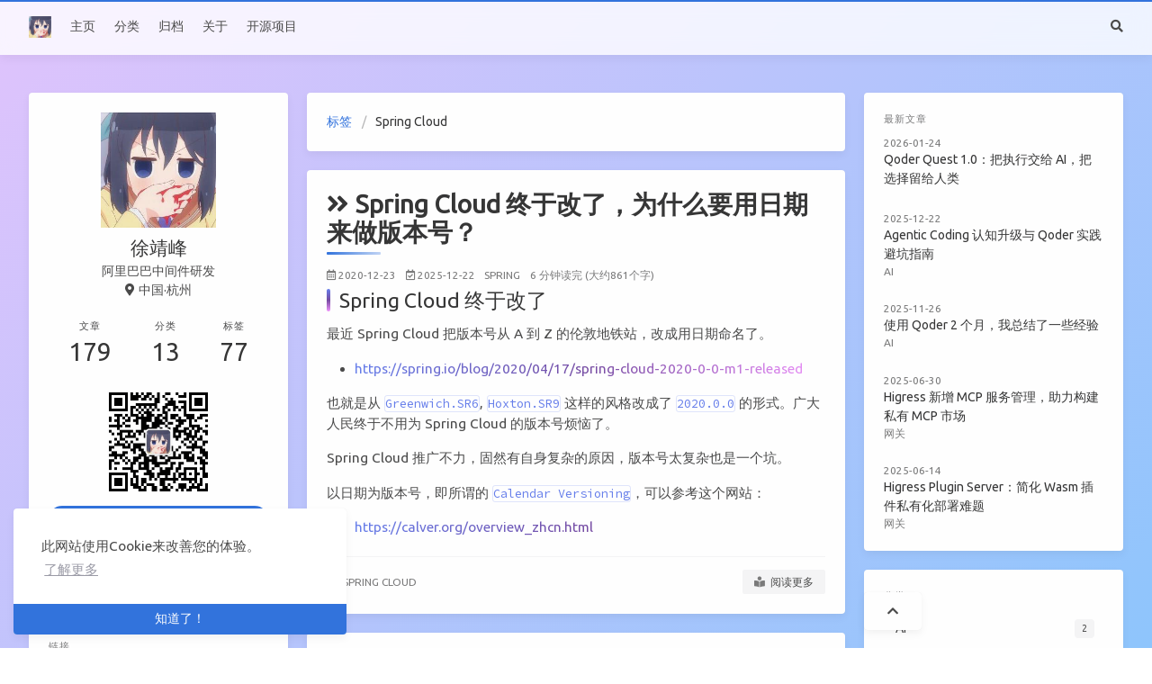

--- FILE ---
content_type: text/html
request_url: https://www.cnkirito.moe/tags/Spring-Cloud/
body_size: 8289
content:
<!doctype html>
<html lang="zh"><head><meta charset="utf-8"><meta name="viewport" content="width=device-width, initial-scale=1, maximum-scale=1"><meta><title>标签: Spring Cloud - 徐靖峰|个人博客</title><link rel="manifest" href="/manifest.json"><meta name="application-name" content="Kirito的技术分享"><meta name="msapplication-TileImage" content="/img/avatar.png"><meta name="apple-mobile-web-app-capable" content="yes"><meta name="apple-mobile-web-app-title" content="Kirito的技术分享"><meta name="apple-mobile-web-app-status-bar-style" content="default"><meta name="description" content="「技术分享」某种程度上，是让作者和读者，不那么孤独的东西。我的博客致力于探讨 Java 生态的知识点，内容覆盖分布式服务治理，微服务，性能调优，各类源码分析。追求有深度并兼具表达力的文字。"><meta property="og:type" content="blog"><meta property="og:title" content="徐靖峰|个人博客"><meta property="og:url" content="https://www.cnkirito.moe/"><meta property="og:site_name" content="徐靖峰|个人博客"><meta property="og:description" content="「技术分享」某种程度上，是让作者和读者，不那么孤独的东西。我的博客致力于探讨 Java 生态的知识点，内容覆盖分布式服务治理，微服务，性能调优，各类源码分析。追求有深度并兼具表达力的文字。"><meta property="og:locale" content="zh_CN"><meta property="og:image" content="https://www.cnkirito.moe/img/og_image.png"><meta property="article:author" content="徐靖峰"><meta property="twitter:card" content="summary"><meta property="twitter:image" content="/img/og_image.png"><script type="application/ld+json">{"@context":"https://schema.org","@type":"BlogPosting","mainEntityOfPage":{"@type":"WebPage","@id":"https://www.cnkirito.moe"},"headline":"徐靖峰|个人博客","image":["https://www.cnkirito.moe/img/og_image.png"],"author":{"@type":"Person","name":"徐靖峰"},"description":"「技术分享」某种程度上，是让作者和读者，不那么孤独的东西。我的博客致力于探讨 Java 生态的知识点，内容覆盖分布式服务治理，微服务，性能调优，各类源码分析。追求有深度并兼具表达力的文字。"}</script><link rel="icon" href="/img/avatar.png"><link rel="stylesheet" href="https://use.fontawesome.com/releases/v5.12.0/css/all.css"><link rel="stylesheet" href="https://cdn.jsdelivr.net/npm/highlight.js@9.12.0/styles/atom-one-light.css"><link rel="stylesheet" href="https://fonts.googleapis.com/css2?family=Ubuntu:wght@400;600&amp;family=Source+Code+Pro"><link rel="stylesheet" href="/css/default.css"><style>body>.footer,body>.navbar,body>.section{opacity:0}</style><!--!--><!--!--><!--!--><!--!--><link rel="stylesheet" href="https://cdn.jsdelivr.net/npm/cookieconsent@3.1.1/build/cookieconsent.min.css"><link rel="stylesheet" href="https://cdn.jsdelivr.net/npm/lightgallery@1.6.8/dist/css/lightgallery.min.css"><link rel="stylesheet" href="https://cdn.jsdelivr.net/npm/justifiedGallery@3.7.0/dist/css/justifiedGallery.min.css"><script src="https://www.googletagmanager.com/gtag/js?id=UA-118574570-1" async></script><script>window.dataLayer = window.dataLayer || [];
        function gtag(){dataLayer.push(arguments);}
        gtag('js', new Date());
    
        gtag('config', 'UA-118574570-1');</script><!--!--><link rel="stylesheet" href="https://cdn.jsdelivr.net/npm/outdatedbrowser@1.1.5/outdatedbrowser/outdatedbrowser.min.css"><script src="https://cdn.jsdelivr.net/npm/pace-js@1.0.2/pace.min.js"></script><!--!--><!--!--><meta name="generator" content="Hexo 5.4.0"></head><body class="is-3-column"><nav class="navbar navbar-main"><div class="container"><div class="navbar-brand justify-content-center"><a class="navbar-item navbar-logo" href="/"><img src="/img/avatar.png" alt="徐靖峰|个人博客" height="28"></a></div><div class="navbar-menu"><div class="navbar-start"><a class="navbar-item" href="/.">主页</a><a class="navbar-item" href="/categories">分类</a><a class="navbar-item" href="/archives">归档</a><a class="navbar-item" href="/about">关于</a><a class="navbar-item" target="_blank" rel="noopener" href="https://github.com/YunaiV/onemall">开源项目</a></div><div class="navbar-end"><a class="navbar-item search" title="搜索" href="javascript:;"><i class="fas fa-search"></i></a></div></div></div></nav><section class="section"><div class="container"><div class="columns"><div class="column order-2 column-main is-8-tablet is-8-desktop is-6-widescreen"><div class="card"><div class="card-content"><nav class="breadcrumb" aria-label="breadcrumbs"><ul><li><a href="/tags">标签</a></li><li class="is-active"><a href="#" aria-current="page">Spring Cloud</a></li></ul></nav></div></div><div class="card"><article class="card-content article" id="article-content" role="article"><h1 class="title is-size-3 is-size-4-mobile has-text-weight-semibold article-main-title"><a class="has-text-dark" href="/calendar-versioning/"><i class="fas fa-angle-double-right"></i>Spring Cloud 终于改了，为什么要用日期来做版本号？</a></h1><div class="article-meta is-size-7 is-uppercase level is-mobile"><div class="level-left"><span class="level-item"><i class="far fa-calendar-alt"> </i><time dateTime="${date_xml(page.date)}" title="${date_xml(page.date)}">2020-12-23</time></span><span class="level-item is-hidden-mobile"><i class="far fa-calendar-check"> </i><time dateTime="${date_xml(page.updated)}" title="${date_xml(page.updated)}">2025-12-22</time></span><span class="level-item"><a class="link-muted" href="/categories/Spring/">Spring</a></span><span class="level-item">6 分钟读完 (大约861个字)</span></div></div><div class="content"><h2 id="Spring-Cloud-终于改了"><a href="#Spring-Cloud-终于改了" class="headerlink" title="Spring Cloud 终于改了"></a>Spring Cloud 终于改了</h2><p>最近 Spring Cloud 把版本号从 A 到 Z 的伦敦地铁站，改成用日期命名了。</p>
<ul>
<li><a target="_blank" rel="noopener" href="https://spring.io/blog/2020/04/17/spring-cloud-2020-0-0-m1-released">https://spring.io/blog/2020/04/17/spring-cloud-2020-0-0-m1-released</a></li>
</ul>
<p>也就是从 <code>Greenwich.SR6</code>, <code>Hoxton.SR9</code> 这样的风格改成了 <code>2020.0.0</code> 的形式。广大人民终于不用为 Spring Cloud 的版本号烦恼了。</p>
<p>Spring Cloud 推广不力，固然有自身复杂的原因，版本号太复杂也是一个坑。</p>
<p>以日期为版本号，即所谓的 <code>Calendar Versioning</code>，可以参考这个网站：</p>
<ul>
<li><a target="_blank" rel="noopener" href="https://calver.org/overview_zhcn.html">https://calver.org/overview_zhcn.html</a></li>
</ul></div><hr style="height:1px;margin:1rem 0"><div class="level is-mobile is-flex"><div class="article-tags is-size-7 is-uppercase"><i class="fas fa-tags has-text-grey"></i> <a class="link-muted" rel="tag" href="/tags/Spring-Cloud/">Spring Cloud </a></div><a class="article-more button is-small is-size-7" href="/calendar-versioning/#more"><i class="fas fa-book-reader has-text-grey"></i>  阅读更多</a></div></article></div><div class="card"><article class="card-content article" id="article-content" role="article"><h1 class="title is-size-3 is-size-4-mobile has-text-weight-semibold article-main-title"><a class="has-text-dark" href="/spring-cloud-sleuth/"><i class="fas fa-angle-double-right"></i>使用 Spring Cloud Sleuth 实现链路监控</a></h1><div class="article-meta is-size-7 is-uppercase level is-mobile"><div class="level-left"><span class="level-item"><i class="far fa-calendar-alt"> </i><time dateTime="${date_xml(page.date)}" title="${date_xml(page.date)}">2017-11-07</time></span><span class="level-item is-hidden-mobile"><i class="far fa-calendar-check"> </i><time dateTime="${date_xml(page.updated)}" title="${date_xml(page.updated)}">2025-12-22</time></span><span class="level-item"><a class="link-muted" href="/categories/Spring/">Spring</a></span><span class="level-item">16 分钟读完 (大约2367个字)</span></div></div><div class="content"><p>在服务比较少的年代，一个系统的接口响应缓慢通常能够迅速被发现，但如今的微服务模块，大多具有规模大，依赖关系复杂等特性，错综复杂的网状结构使得我们不容易定位到某一个执行缓慢的接口。分布式的服务跟踪组件就是为了解决这一个问题。其次，它解决了另一个难题，在没有它之前，我们客户会一直询问：你们的系统有监控吗？你们的系统有监控吗？你们的系统有监控吗？现在，谢天谢地，他们终于不问了。是有点玩笑的成分，但可以肯定的一点是，实现全链路监控是保证系统健壮性的关键因子。</p>
<p>介绍 Spring Cloud Sleuth 和 Zipkin 的文章在网上其实并不少，所以我打算就我目前的系统来探讨一下，如何实现链路监控。全链路监控这个词意味着只要是不同系统模块之间的调用都应当被监控，这就包括了如下几种常用的交互方式：</p>
<p>1 Http 协议，如 RestTemplate，Feign，Okhttp3，HttpClient…</p>
<p>2 Rpc 远程调用，如 Motan，Dubbo，GRPC…</p></div><hr style="height:1px;margin:1rem 0"><div class="level is-mobile is-flex"><div class="article-tags is-size-7 is-uppercase"><i class="fas fa-tags has-text-grey"></i> <a class="link-muted" rel="tag" href="/tags/Spring-Cloud/">Spring Cloud </a></div><a class="article-more button is-small is-size-7" href="/spring-cloud-sleuth/#more"><i class="fas fa-book-reader has-text-grey"></i>  阅读更多</a></div></article></div><div class="card"><article class="card-content article" id="article-content" role="article"><h1 class="title is-size-3 is-size-4-mobile has-text-weight-semibold article-main-title"><a class="has-text-dark" href="/feign-1/"><i class="fas fa-angle-double-right"></i>从 Feign 使用注意点到 RESTFUL 接口设计规范</a></h1><div class="article-meta is-size-7 is-uppercase level is-mobile"><div class="level-left"><span class="level-item"><i class="far fa-calendar-alt"> </i><time dateTime="${date_xml(page.date)}" title="${date_xml(page.date)}">2017-09-09</time></span><span class="level-item is-hidden-mobile"><i class="far fa-calendar-check"> </i><time dateTime="${date_xml(page.updated)}" title="${date_xml(page.updated)}">2025-12-22</time></span><span class="level-item"><a class="link-muted" href="/categories/%E5%BE%AE%E6%9C%8D%E5%8A%A1/">微服务</a></span><span class="level-item">18 分钟读完 (大约2737个字)</span></div></div><div class="content"><p>最近项目中大量使用了 Spring Cloud Feign 来对接 http 接口，踩了不少坑，也产生了一些对 RESTFUL 接口设计的想法，特此一篇记录下。</p>
<p>[TOC]</p>
<h2 id="SpringMVC-的请求参数绑定机制"><a href="#SpringMVC-的请求参数绑定机制" class="headerlink" title="SpringMVC 的请求参数绑定机制"></a>SpringMVC 的请求参数绑定机制</h2><p>了解 Feign 历史的朋友会知道，Feign 本身是 Netflix 的产品，Spring Cloud Feign 是在原生 Feign 的基础上进行了封装，引入了大量的 SpringMVC 注解支持，这一方面使得其更容易被广大的 Spring 使用者开箱即用，但也产生了不小的混淆作用。所以在使用 Spring Cloud Feign 之前，笔者先介绍一下 SpringMVC 的一个入参机制。预设一个 RestController，在本地的 8080 端口启动一个应用，用于接收 http 请求。</p></div><hr style="height:1px;margin:1rem 0"><div class="level is-mobile is-flex"><div class="article-tags is-size-7 is-uppercase"><i class="fas fa-tags has-text-grey"></i> <a class="link-muted" rel="tag" href="/tags/Spring-Cloud/">Spring Cloud </a></div><a class="article-more button is-small is-size-7" href="/feign-1/#more"><i class="fas fa-book-reader has-text-grey"></i>  阅读更多</a></div></article></div><div class="card"><article class="card-content article" id="article-content" role="article"><h1 class="title is-size-3 is-size-4-mobile has-text-weight-semibold article-main-title"><a class="has-text-dark" href="/thinking-in-spring-cloud-feign/"><i class="fas fa-angle-double-right"></i>对于 Spring Cloud Feign 入门示例的一点思考</a></h1><div class="article-meta is-size-7 is-uppercase level is-mobile"><div class="level-left"><span class="level-item"><i class="far fa-calendar-alt"> </i><time dateTime="${date_xml(page.date)}" title="${date_xml(page.date)}">2017-08-03</time></span><span class="level-item is-hidden-mobile"><i class="far fa-calendar-check"> </i><time dateTime="${date_xml(page.updated)}" title="${date_xml(page.updated)}">2025-12-22</time></span><span class="level-item"><a class="link-muted" href="/categories/Spring/">Spring</a></span><span class="level-item">14 分钟读完 (大约2111个字)</span></div></div><div class="content"><h2 id="Spring-Cloud-Feign"><a href="#Spring-Cloud-Feign" class="headerlink" title="Spring Cloud Feign"></a>Spring Cloud Feign</h2><p>Spring Cloud Feign 是一套基于 Netflix Feign 实现的声明式服务调用客户端。它使得编写 Web 服务客户端变得更加简单。我们只需要通过创建接口并用注解来配置它既可完成对 Web 服务接口的绑定。它具备可插拔的注解支持，包括 Feign 注解、JAX-RS 注解。它也支持可插拔的编码器和解码器。Spring Cloud Feign 还扩展了对 Spring MVC 注解的支持，同时还整合了 Ribbon 和 Eureka 来提供均衡负载的 HTTP 客户端实现。</p>
<p>分布式应用早在十几年前就开始出现，各自的应用运行在各自的 tomcat，jboss 一类的容器中，他们之间的相互调用变成了一种远程调用，而实现远程调用的方式很多。按照协议划分，可以有 RPC，Webservice，http。不同的框架也对他们有了各自的实现，如 dubbo(x)，motan 就都是 RPC 框架，本文所要讲解的 Feign 便可以理解为一种 http 框架，用于分布式服务之间通过 Http 进行接口交互。说他是框架，有点过了，可以理解为一个 http 工具，只不过在 spring cloud 全家桶的体系中，它比 httpclient，okhttp，retrofit 这些 http 工具都要强大的多。</p>
<h2 id="入门"><a href="#入门" class="headerlink" title="入门"></a>入门</h2><p>先用一个简单的例子，看看如何在项目中使用 Feign。示例项目使用 maven 多 module 构建，采用 springcloud 的 Dalston.SR1 版本</p></div><hr style="height:1px;margin:1rem 0"><div class="level is-mobile is-flex"><div class="article-tags is-size-7 is-uppercase"><i class="fas fa-tags has-text-grey"></i> <a class="link-muted" rel="tag" href="/tags/Spring-Cloud/">Spring Cloud </a></div><a class="article-more button is-small is-size-7" href="/thinking-in-spring-cloud-feign/#more"><i class="fas fa-book-reader has-text-grey"></i>  阅读更多</a></div></article></div></div><div class="column column-left is-4-tablet is-4-desktop is-3-widescreen  order-1"><div class="card widget" data-type="profile"><div class="card-content"><nav class="level"><div class="level-item has-text-centered flex-shrink-1"><div><figure class="image is-128x128 mx-auto mb-2"><img class="avatar" src="/img/avatar.png" alt="徐靖峰"></figure><p class="title is-size-4 is-block" style="line-height:inherit;">徐靖峰</p><p class="is-size-6 is-block">阿里巴巴中间件研发</p><p class="is-size-6 is-flex justify-content-center"><i class="fas fa-map-marker-alt mr-1"></i><span>中国·杭州</span></p></div></div></nav><nav class="level is-mobile"><div class="level-item has-text-centered is-marginless"><div><p class="heading">文章</p><a href="/archives"><p class="title">179</p></a></div></div><div class="level-item has-text-centered is-marginless"><div><p class="heading">分类</p><a href="/categories"><p class="title">13</p></a></div></div><div class="level-item has-text-centered is-marginless"><div><p class="heading">标签</p><a href="/tags"><p class="title">77</p></a></div></div></nav><figure class="image is-128x128 mx-auto mb-2"><img class="avatar" src="/img/wechat_public.jpg" alt="Kirito的技术分享"></figure><div class="level"><a class="level-item button is-primary is-rounded" target="_blank" rel="noopener">↑关注微信公众号↑</a></div><div class="level is-mobile is-multiline"><a class="level-item button is-transparent is-marginless" target="_blank" rel="noopener" title="Github" href="https://github.com/lexburner"><i class="fab fa-github"></i></a><a class="level-item button is-transparent is-marginless" target="_blank" rel="noopener" title="WeChat" href="/img/wechat_public.jpg"><i class="fab fa-weixin"></i></a><a class="level-item button is-transparent is-marginless" target="_blank" rel="noopener" title="RSS" href="/atom.xml"><i class="fas fa-rss"></i></a></div></div></div><div class="card widget" data-type="links"><div class="card-content"><div class="menu"><h3 class="menu-label">链接</h3><ul class="menu-list"><li><a class="level is-mobile" href="https://higress.cn?spm=daofeng_blog" target="_blank" rel="noopener"><span class="level-left"><span class="level-item">Higress</span></span><span class="level-right"><span class="level-item tag">higress.cn</span></span></a></li><li><a class="level is-mobile" href="https://dubbo.apache.org?spm=daofeng_blog" target="_blank" rel="noopener"><span class="level-left"><span class="level-item">Dubbo</span></span><span class="level-right"><span class="level-item tag">dubbo.apache.org</span></span></a></li><li><a class="level is-mobile" href="https://nacos.io/?spm=daofeng_blog" target="_blank" rel="noopener"><span class="level-left"><span class="level-item">Nacos</span></span><span class="level-right"><span class="level-item tag">nacos.io</span></span></a></li><li><a class="level is-mobile" href="https://blog.didispace.com" target="_blank" rel="noopener"><span class="level-left"><span class="level-item">程序猿DD</span></span><span class="level-right"><span class="level-item tag">blog.didispace.com</span></span></a></li><li><a class="level is-mobile" href="https://www.iocoder.cn" target="_blank" rel="noopener"><span class="level-left"><span class="level-item">芋道源码</span></span><span class="level-right"><span class="level-item tag">www.iocoder.cn</span></span></a></li></ul></div></div></div><div class="column-right-shadow is-hidden-widescreen"></div></div><div class="column column-right is-4-tablet is-4-desktop is-3-widescreen is-hidden-touch is-hidden-desktop-only order-3"><!--!--><div class="card widget" data-type="recent-posts"><div class="card-content"><h3 class="menu-label">最新文章</h3><article class="media"><div class="media-content"><p class="date"><time dateTime="2026-01-24T14:45:45.000Z">2026-01-24</time></p><p class="title"><a href="/qoder-quest/">Qoder Quest 1.0：把执行交给 AI，把选择留给人类</a></p></div></article><article class="media"><div class="media-content"><p class="date"><time dateTime="2025-12-22T04:22:33.000Z">2025-12-22</time></p><p class="title"><a href="/qoder-agentic-coding/">Agentic Coding 认知升级与 Qoder 实践避坑指南</a></p><p class="categories"><a href="/categories/AI/">AI</a></p></div></article><article class="media"><div class="media-content"><p class="date"><time dateTime="2025-11-26T05:42:56.000Z">2025-11-26</time></p><p class="title"><a href="/qoder-use-guide/">使用 Qoder 2 个月，我总结了一些经验</a></p><p class="categories"><a href="/categories/AI/">AI</a></p></div></article><article class="media"><div class="media-content"><p class="date"><time dateTime="2025-06-30T07:19:54.000Z">2025-06-30</time></p><p class="title"><a href="/higress-mcp-management/">Higress 新增 MCP 服务管理，助力构建私有 MCP 市场</a></p><p class="categories"><a href="/categories/%E7%BD%91%E5%85%B3/">网关</a></p></div></article><article class="media"><div class="media-content"><p class="date"><time dateTime="2025-06-14T11:06:55.000Z">2025-06-14</time></p><p class="title"><a href="/higress-plugin-server/">Higress Plugin Server：简化 Wasm 插件私有化部署难题</a></p><p class="categories"><a href="/categories/%E7%BD%91%E5%85%B3/">网关</a></p></div></article></div></div><div class="card widget" data-type="categories"><div class="card-content"><div class="menu"><h3 class="menu-label">分类</h3><ul class="menu-list"><li><a class="level is-mobile" href="/categories/AI/"><span class="level-start"><span class="level-item">AI</span></span><span class="level-end"><span class="level-item tag">2</span></span></a></li><li><a class="level is-mobile" href="/categories/JAVA/"><span class="level-start"><span class="level-item">JAVA</span></span><span class="level-end"><span class="level-item tag">24</span></span></a></li><li><a class="level is-mobile" href="/categories/Java/"><span class="level-start"><span class="level-item">Java</span></span><span class="level-end"><span class="level-item tag">7</span></span></a></li><li><a class="level is-mobile" href="/categories/Nacos/"><span class="level-start"><span class="level-item">Nacos</span></span><span class="level-end"><span class="level-item tag">5</span></span></a></li><li><a class="level is-mobile" href="/categories/RPC/"><span class="level-start"><span class="level-item">RPC</span></span><span class="level-end"><span class="level-item tag">21</span></span></a></li><li><a class="level is-mobile" href="/categories/Spring/"><span class="level-start"><span class="level-item">Spring</span></span><span class="level-end"><span class="level-item tag">26</span></span></a></li><li><a class="level is-mobile" href="/categories/%E5%B7%A5%E5%85%B7/"><span class="level-start"><span class="level-item">工具</span></span><span class="level-end"><span class="level-item tag">12</span></span></a></li><li><a class="level is-mobile" href="/categories/%E5%BE%AE%E6%9C%8D%E5%8A%A1/"><span class="level-start"><span class="level-item">微服务</span></span><span class="level-end"><span class="level-item tag">18</span></span></a></li><li><a class="level is-mobile" href="/categories/%E6%80%A7%E8%83%BD%E6%8C%91%E6%88%98%E8%B5%9B/"><span class="level-start"><span class="level-item">性能挑战赛</span></span><span class="level-end"><span class="level-item tag">9</span></span></a></li><li><a class="level is-mobile" href="/categories/%E6%8A%80%E6%9C%AF%E6%9D%82%E8%B0%88/"><span class="level-start"><span class="level-item">技术杂谈</span></span><span class="level-end"><span class="level-item tag">31</span></span></a></li><li><a class="level is-mobile" href="/categories/%E6%96%87%E4%BB%B6IO/"><span class="level-start"><span class="level-item">文件IO</span></span><span class="level-end"><span class="level-item tag">4</span></span></a></li><li><a class="level is-mobile" href="/categories/%E6%9E%B6%E6%9E%84%E8%AE%BE%E8%AE%A1/"><span class="level-start"><span class="level-item">架构设计</span></span><span class="level-end"><span class="level-item tag">8</span></span></a></li><li><a class="level is-mobile" href="/categories/%E7%BD%91%E5%85%B3/"><span class="level-start"><span class="level-item">网关</span></span><span class="level-end"><span class="level-item tag">11</span></span></a></li></ul></div></div></div></div></div></div></section><footer class="footer"><div class="container"><div class="level"><div class="level-start"><a class="footer-logo is-block mb-2" href="/"><img src="/img/avatar.png" alt="徐靖峰|个人博客" height="28"></a><p class="is-size-7"><span>&copy; 2026 徐靖峰</span>  Powered by <a href="https://hexo.io/" target="_blank" rel="noopener">Hexo</a> &amp; <a href="https://github.com/ppoffice/hexo-theme-icarus" target="_blank" rel="noopener">Icarus</a></p></div><div class="level-end"><div class="field has-addons"><p class="control"><a class="button is-transparent is-large" target="_blank" rel="noopener" title="Creative Commons" href="https://creativecommons.org/"><i class="fab fa-creative-commons"></i></a></p><p class="control"><a class="button is-transparent is-large" target="_blank" rel="noopener" title="Attribution 4.0 International" href="https://creativecommons.org/licenses/by/4.0/"><i class="fab fa-creative-commons-by"></i></a></p></div></div></div></div></footer><script src="https://cdn.jsdelivr.net/npm/jquery@3.3.1/dist/jquery.min.js"></script><script src="https://cdn.jsdelivr.net/npm/moment@2.22.2/min/moment-with-locales.min.js"></script><script src="https://cdn.jsdelivr.net/npm/clipboard@2.0.4/dist/clipboard.min.js" defer></script><script>moment.locale("zh-CN");</script><script>var IcarusThemeSettings = {
            article: {
                highlight: {
                    clipboard: true,
                    fold: 'unfolded'
                }
            }
        };</script><script src="/js/column.js"></script><script src="/js/animation.js"></script><a id="back-to-top" title="回到顶端" href="javascript:;"><i class="fas fa-chevron-up"></i></a><script src="/js/back_to_top.js" defer></script><!--!--><!--!--><!--!--><script src="https://cdn.jsdelivr.net/npm/cookieconsent@3.1.1/build/cookieconsent.min.js" defer></script><script>window.addEventListener("load", () => {
      window.cookieconsent.initialise({
        type: "info",
        theme: "edgeless",
        static: false,
        position: "bottom-left",
        content: {
          message: "此网站使用Cookie来改善您的体验。",
          dismiss: "知道了！",
          allow: "允许使用Cookie",
          deny: "拒绝",
          link: "了解更多",
          policy: "Cookie政策",
          href: "https://www.cookiesandyou.com/",
        },
        palette: {
          popup: {
            background: "#edeff5",
            text: "#838391"
          },
          button: {
            background: "#4b81e8"
          },
        },
      });
    });</script><script src="https://cdn.jsdelivr.net/npm/lightgallery@1.6.8/dist/js/lightgallery.min.js" defer></script><script src="https://cdn.jsdelivr.net/npm/justifiedGallery@3.7.0/dist/js/jquery.justifiedGallery.min.js" defer></script><script>window.addEventListener("load", () => {
            if (typeof $.fn.lightGallery === 'function') {
                $('.article').lightGallery({ selector: '.gallery-item' });
            }
            if (typeof $.fn.justifiedGallery === 'function') {
                if ($('.justified-gallery > p > .gallery-item').length) {
                    $('.justified-gallery > p > .gallery-item').unwrap();
                }
                $('.justified-gallery').justifiedGallery();
            }
        });</script><!--!--><!--!--><div id="outdated"><h6>Your browser is out-of-date!</h6><p>Update your browser to view this website correctly.&amp;npsb;<a id="btnUpdateBrowser" target="_blank" rel="noopener" href="http://outdatedbrowser.com/">Update my browser now </a></p><p class="last"><a href="#" id="btnCloseUpdateBrowser" title="Close">×</a></p></div><script src="https://cdn.jsdelivr.net/npm/outdatedbrowser@1.1.5/outdatedbrowser/outdatedbrowser.min.js" defer></script><script>window.addEventListener("load", function () {
            outdatedBrowser({
                bgColor: '#f25648',
                color: '#ffffff',
                lowerThan: 'object-fit' // display on IE11 or below
            });
        });</script><!--!--><!--!--><!--!--><script src="/js/scroll-animations.js" defer></script><script src="/js/main.js" defer></script><div class="searchbox"><div class="searchbox-container"><div class="searchbox-header"><div class="searchbox-input-container"><input class="searchbox-input" type="text" placeholder="想要查找什么..."></div><a class="searchbox-close" href="javascript:;">×</a></div><div class="searchbox-body"></div></div></div><script src="/js/insight.js" defer></script><script>document.addEventListener('DOMContentLoaded', function () {
            loadInsight({"contentUrl":"/content.json"}, {"hint":"想要查找什么...","untitled":"(无标题)","posts":"文章","pages":"页面","categories":"分类","tags":"标签"});
        });</script><script defer src="https://static.cloudflareinsights.com/beacon.min.js/vcd15cbe7772f49c399c6a5babf22c1241717689176015" integrity="sha512-ZpsOmlRQV6y907TI0dKBHq9Md29nnaEIPlkf84rnaERnq6zvWvPUqr2ft8M1aS28oN72PdrCzSjY4U6VaAw1EQ==" data-cf-beacon='{"version":"2024.11.0","token":"60a6f783ea8d439380b801893ba19608","r":1,"server_timing":{"name":{"cfCacheStatus":true,"cfEdge":true,"cfExtPri":true,"cfL4":true,"cfOrigin":true,"cfSpeedBrain":true},"location_startswith":null}}' crossorigin="anonymous"></script>
</body></html>

--- FILE ---
content_type: application/javascript
request_url: https://www.cnkirito.moe/js/scroll-animations.js
body_size: 1398
content:
/**
 * 滚动渐入动画增强
 * 使用 Intersection Observer API 实现元素进入视口时的动画效果
 */
(function() {
    'use strict';
    
    // 等待 DOM 加载完成
    if (document.readyState === 'loading') {
        document.addEventListener('DOMContentLoaded', init);
    } else {
        init();
    }
    
    function init() {
        // 初始化滚动渐入动画
        initScrollAnimations();
        
        // 初始化图片懒加载和淡入效果
        initImageAnimations();
        
        // 初始化导航栏滚动效果
        initNavbarScroll();
    }
    
    /**
     * 滚动渐入动画
     */
    function initScrollAnimations() {
        // 添加样式到 head
        const style = document.createElement('style');
        style.textContent = `
            .scroll-animate {
                opacity: 0;
                transform: translateY(30px);
                transition: opacity 0.6s ease, transform 0.6s ease;
            }
            
            .scroll-animate.animate-in {
                opacity: 1;
                transform: translateY(0);
            }
            
            .scroll-animate-left {
                opacity: 0;
                transform: translateX(-30px);
                transition: opacity 0.6s ease, transform 0.6s ease;
            }
            
            .scroll-animate-left.animate-in {
                opacity: 1;
                transform: translateX(0);
            }
            
            .scroll-animate-right {
                opacity: 0;
                transform: translateX(30px);
                transition: opacity 0.6s ease, transform 0.6s ease;
            }
            
            .scroll-animate-right.animate-in {
                opacity: 1;
                transform: translateX(0);
            }
            
            .scroll-animate-scale {
                opacity: 0;
                transform: scale(0.9);
                transition: opacity 0.6s ease, transform 0.6s ease;
            }
            
            .scroll-animate-scale.animate-in {
                opacity: 1;
                transform: scale(1);
            }
        `;
        document.head.appendChild(style);
        
        // 为需要动画的元素添加类名
        const animateElements = [
            { selector: '.column-main > .card', className: 'scroll-animate' },
            { selector: '.column-left > .card', className: 'scroll-animate-left' },
            { selector: '.column-right > .card', className: 'scroll-animate-right' },
            { selector: '.widget', className: 'scroll-animate-scale' }
        ];
        
        animateElements.forEach(item => {
            const elements = document.querySelectorAll(item.selector);
            elements.forEach((el, index) => {
                // 避免与现有动画冲突，延迟添加类名
                setTimeout(() => {
                    if (!el.classList.contains('scroll-animate')) {
                        el.classList.add(item.className);
                    }
                }, 100);
            });
        });
        
        // 创建 Intersection Observer
        const observerOptions = {
            root: null,
            rootMargin: '0px',
            threshold: 0.1
        };
        
        const observer = new IntersectionObserver((entries) => {
            entries.forEach(entry => {
                if (entry.isIntersecting) {
                    entry.target.classList.add('animate-in');
                    // 动画完成后移除观察
                    observer.unobserve(entry.target);
                }
            });
        }, observerOptions);
        
        // 观察所有动画元素
        setTimeout(() => {
            const allAnimateElements = document.querySelectorAll(
                '.scroll-animate, .scroll-animate-left, .scroll-animate-right, .scroll-animate-scale'
            );
            allAnimateElements.forEach(el => observer.observe(el));
        }, 200);
    }
    
    /**
     * 图片懒加载和淡入动画
     */
    function initImageAnimations() {
        const style = document.createElement('style');
        style.textContent = `
            img.lazy-load {
                opacity: 0;
                transition: opacity 0.5s ease;
            }
            
            img.lazy-load.loaded {
                opacity: 1;
            }
            
            .card-image img {
                transition: opacity 0.5s ease, transform 0.5s ease;
            }
        `;
        document.head.appendChild(style);
        
        // 图片懒加载观察器
        if ('IntersectionObserver' in window) {
            const imageObserver = new IntersectionObserver((entries) => {
                entries.forEach(entry => {
                    if (entry.isIntersecting) {
                        const img = entry.target;
                        
                        if (img.dataset.src) {
                            img.src = img.dataset.src;
                            img.removeAttribute('data-src');
                        }
                        
                        img.addEventListener('load', () => {
                            img.classList.add('loaded');
                        });
                        
                        if (img.complete) {
                            img.classList.add('loaded');
                        }
                        
                        imageObserver.unobserve(img);
                    }
                });
            });
            
            // 观察所有图片
            const images = document.querySelectorAll('img');
            images.forEach(img => {
                img.classList.add('lazy-load');
                imageObserver.observe(img);
            });
        } else {
            // 不支持 IntersectionObserver 时直接加载
            const images = document.querySelectorAll('img[data-src]');
            images.forEach(img => {
                img.src = img.dataset.src;
                img.removeAttribute('data-src');
                img.classList.add('loaded');
            });
        }
    }
    
    /**
     * 导航栏滚动背景模糊效果
     */
    function initNavbarScroll() {
        const navbar = document.querySelector('.navbar');
        if (!navbar) return;
        
        let lastScrollTop = 0;
        let ticking = false;
        
        function updateNavbar(scrollTop) {
            if (scrollTop > 100) {
                navbar.style.backgroundColor = 'rgba(255, 255, 255, 0.95)';
                navbar.style.backdropFilter = 'blur(10px)';
                navbar.style.boxShadow = '0 2px 8px rgba(0, 0, 0, 0.1)';
            } else {
                navbar.style.backgroundColor = '';
                navbar.style.backdropFilter = '';
                navbar.style.boxShadow = '';
            }
            
            lastScrollTop = scrollTop;
            ticking = false;
        }
        
        window.addEventListener('scroll', () => {
            const scrollTop = window.pageYOffset || document.documentElement.scrollTop;
            
            if (!ticking) {
                window.requestAnimationFrame(() => {
                    updateNavbar(scrollTop);
                });
                ticking = true;
            }
        });
    }
    
})();
